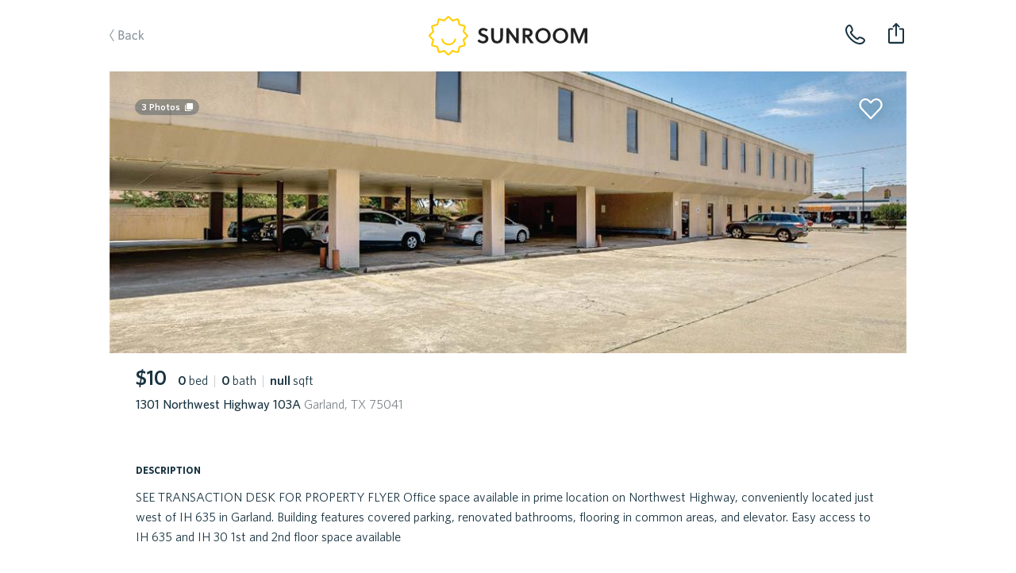

--- FILE ---
content_type: text/html; charset=utf-8
request_url: https://sunroomrentals.com/listing/491304/texas/garland/75041/northwest-1301
body_size: 44428
content:
<!doctype html>
<html>

  <head>
    <meta charset='utf8'/>
    <meta name="viewport" content="width=device-width, initial-scale=1.0, maximum-scale=1.0, user-scalable=0, height=device-height, viewport-fit=cover">
    <link rel='icon' href='/favicon.ico'/>
    <link rel="icon" type="image/png" sizes="32x32" href="/favicon-32x32.png">
    <link rel="icon" type="image/png" sizes="16x16" href="/favicon-16x16.png">

      <title>1301 Northwest Highway 103A, Garland, TX 75041 | Sunroom Rentals</title>

      <meta name="apple-mobile-web-app-capable" content="yes"/>
      <meta name="apple-mobile-web-app-status-bar-style" content="black"/>

      <meta property="og:image" content="https://s3.amazonaws.com/sr-listing-photos/production/listing-491304-2l5tjn.jpg" itemprop="image primaryImageOfPage"/>
      <meta property="og:type" content="website"/>
      <meta property="og:title" content="1301 Northwest Highway 103A, Garland, TX 75041 | Sunroom Rentals" name="title" itemprop="title name"/>

      <meta name="twitter:domain" content="sunroomrentals.com"/>
      <meta name="twitter:card" content="summary"/>

        <meta name='description' content='Sunroom has 3 photos of this $10 home with 0 beds 0 baths, null sqft at 1301 Northwest Highway 103A available for move in Invalid date'/>
        <meta property="og:description" content="Sunroom has 3 photos of this $10 home with 0 beds 0 baths, null sqft at 1301 Northwest Highway 103A available for move in Invalid date" name="description" itemprop="description"/>

        <meta name='keywords' content='rent, home, apartment, austin, texas, tour, 75041, garland, 1301 northwest highway 103a'/>

        <link rel='canonical' href='https://sunroomrentals.com/listing/491304/texas/garland/75041/northwest-1301'/>
        <meta property="og:url" content="https://sunroomrentals.com/listing/491304/texas/garland/75041/northwest-1301"/>



      <link rel='stylesheet' href='https://assets.sunroomrentals.com/css/style-1c6bc451a8dbfe39fce81517dc0fdee5e9e6f8c3.css'/>


      <script>!function(){var analytics=window.analytics=window.analytics||[];if(!analytics.initialize)if(analytics.invoked)window.console&&console.error&&console.error("Segment snippet included twice.");else{analytics.invoked=!0;analytics.methods=["trackSubmit","trackClick","trackLink","trackForm","pageview","identify","group","track","ready","alias","page","once","off","on"];analytics.factory=function(t){return function(){var e=Array.prototype.slice.call(arguments);e.unshift(t);analytics.push(e);return analytics}};for(var t=0;t<analytics.methods.length;t++){var e=analytics.methods[t];analytics[e]=analytics.factory(e)}analytics.load=function(t){var e=document.createElement("script");e.type="text/javascript";e.async=!0;e.src=("https:"===document.location.protocol?"https://":"http://")+document.location.host+"/sgmnt/"+t+"/sgmntlib.min.js";var n=document.getElementsByTagName("script")[0];n.parentNode.insertBefore(e,n)};analytics.SNIPPET_VERSION="3.0.1";analytics.load('3n703JLYkXV7SyUHuqEOo4OJL9tJLkVQ');}}();</script>


  </head>

  <body>

    <div id='react-container'><div class="app-container"><div><div class="page-listing"><div class="navbar-container"><div class="navbar small"><div class="navbarInner"><span class="link left"><a class="link back">Back</a></span><a class="SrLogo logo align-center theme-default SrLink--SrLink--1e9Mn" href="/feed"></a><span class="link secondaryRight"><span class="navbar-button"><img class="phone listing" alt="phone listing" src="/images/phone-icon.svg"/></span></span><span class="link right"><div class="navbar-toast-link"><span class="container"><img class="share listing" alt="share listing" src="/images/share-icon.svg"/></span></div></span></div></div></div><div class="sectionContainer"><div id="hero"><div class="swipeable-wrapper"><div class="listingBookmarkIcon"></div><span id="photoCount">3<!-- --> Photos</span><div class="listingTags"></div></div></div><div class="section mainInfo"><div class="SrBox"><div class="SrBox"><div class="SrBox display-inline-block" style="margin-right:14px"><span class="SrText font-2xl font-weight-bold">$10</span></div><span class="SrText"><span class="SrText"><span class="SrText font-weight-bold">0 </span><span class="SrText">bed</span></span><span class="SrText pipe"> | </span><span class="SrText"><span class="SrText font-weight-bold">0 </span><span class="SrText">bath</span></span><span class="SrText"><span class="SrText pipe"> | </span><span class="SrText"><span class="SrText font-weight-bold">null </span><span class="SrText">sqft</span></span></span></span></div><div class="SrBox" style="margin-top:5px"><span class="SrText font-weight-medium">1301 Northwest Highway 103A<span class="SrText color-grey"> Garland, TX 75041</span></span></div><span class="SrText" style="padding-top:12px"><span class="SrPropertyTypeLabel office isCircular">Office</span></span></div></div><div class="section titled oneColumn"><span class="title">description</span><div class="contentContainer"><span style="white-space:pre-line">SEE TRANSACTION DESK FOR PROPERTY FLYER Office space available in prime location on Northwest Highway, conveniently located just west of IH 635 in Garland. Building features covered parking, renovated bathrooms, flooring in common areas, and elevator. Easy access to IH 635 and IH 30 1st and 2nd floor space available<span class="SrText display-block" style="padding-top:25px">This property is managed by a trusted partner</span></span></div></div><div class="SrBox section titled twoColumns" style="margin-bottom:3px"><span class="title">general info</span><div class="SrBox SrFeatureCardList" style="margin-top:15px"><div class="SrCardOld SrFeatureCard type-row"><div class="SrBox SrFlex flex-col flex-between" style="height:100%"><span class="SrText font-2xl font-weight-bold">3 years</span><span class="SrText font-whitney-sc font-weight-medium color-grey" style="font-size:16px;letter-spacing:0.5px">time on sunroom</span></div><div class="SrBox" style="margin-top:1px"><span role="img" class="SrEmoji emoji">🕒</span></div></div><div class="SrCardOld SrFeatureCard type-row"><div class="SrBox SrFlex flex-col flex-between" style="height:100%"><span class="SrText font-2xl font-weight-bold">1982</span><span class="SrText font-whitney-sc font-weight-medium color-grey" style="font-size:16px;letter-spacing:0.5px">year built</span></div><div class="SrBox" style="margin-top:1px"><span role="img" class="SrEmoji emoji">🛠</span></div></div></div></div><div class="section titled twoColumns"><span class="title">amenities</span><div class="SrBox SrFeatureCardGrid" style="margin-top:17px"><div class="SrCardOld SrFeatureCard type-box isAmenity"><div class="SrBox SrFlex flex-col flex-between flex-align-center" style="height:100%"><div class="SrBox SrFlex flex-row icon"><div class="SrBox flooringTile"></div></div><span class="SrText font-whitney-sc font-weight-medium color-grey SrFeatureCardSubTitle" style="font-size:21px;letter-spacing:0.35px">tile floors</span></div></div><div class="SrCardOld SrFeatureCard type-box isAmenity"><div class="SrBox SrFlex flex-col flex-between flex-align-center" style="height:100%"><div class="SrBox SrFlex flex-row icon"><div class="SrBox flooringCarpet"></div></div><span class="SrText font-whitney-sc font-weight-medium color-grey SrFeatureCardSubTitle" style="font-size:21px;letter-spacing:0.35px">carpet floors</span></div></div><div class="SrCardOld SrFeatureCard type-box isAmenity"><div class="SrBox SrFlex flex-col flex-between flex-align-center" style="height:100%"><div class="SrBox SrFlex flex-row icon"><div class="SrBox flooringVinyl"></div></div><span class="SrText font-whitney-sc font-weight-medium color-grey SrFeatureCardSubTitle" style="font-size:21px;letter-spacing:0.35px">vinyl floors</span></div></div></div></div><div class="aichatbot hidden"><div><div>Statuses.</div><div>Tour Status: <!-- -->Home is not open for tours. This property is not currently available for leasing.</div><div>Application Status: <!-- -->Home is not accepting applications. This property is not currently available for leasing.</div></div><div><div>Utility information.</div><div>Utilities the renter is responsible to pay for in addition to rent:<!-- --> </div><div>Utilities are not included in the rent price.</div></div></div><div class="section oneColumn titled scheduleTour" id="scrollHereForScheduleTour"><div class="sectionInnerContainer"></div></div><div class="section recommendedHomes"></div><div class="footer"><span class="broker">Property listed by M&amp;D Real Estate</span></div></div></div></div></div></div>

    <div id='scripts'>

        <script id='serialized-state'>window.__INITIAL_STATE__ = '{&quot;currentUser&quot;:{&quot;roles&quot;:[&quot;anonymous&quot;],&quot;settings&quot;:{},&quot;searchFilters&quot;:{&quot;marketId&quot;:1,&quot;area&quot;:[[-98.0099140659006,30.103350447665438],[-97.60479321629123,30.03322980117988],[-97.44137158543185,30.634755801217477],[-97.88769116550998,30.698542502401953]],&quot;pets&quot;:[],&quot;bedrooms&quot;:[0,1,2,3,4],&quot;moveInDate&quot;:null,&quot;propertyTypes&quot;:[&quot;Homes&quot;,&quot;Townhomes/Duplexes&quot;,&quot;Apartments&quot;],&quot;minRentPrice&quot;:850,&quot;maxRentPrice&quot;:20000,&quot;availableHomesNearMoveInDate&quot;:false,&quot;section8&quot;:false},&quot;sessionCount&quot;:1,&quot;customerSupportPhone&quot;:&quot;5127143550&quot;},&quot;isTransitioning&quot;:false,&quot;pendingCommit&quot;:false,&quot;apiState&quot;:{&quot;SR_API_ACTION_GET_LISTING_BY_ID&quot;:{&quot;default&quot;:{&quot;inProgress&quot;:false,&quot;error&quot;:null,&quot;progressPercent&quot;:100}},&quot;SR_API_ACTION_GET_USER_ASSIGNED_CUSTOMER_SUPPORT_PHONE_NUMBER&quot;:{&quot;default&quot;:{&quot;inProgress&quot;:false,&quot;error&quot;:null,&quot;progressPercent&quot;:100}},&quot;SR_API_ACTION_CONCESSIONS_GET_BY_LISTING_ID&quot;:{&quot;491304&quot;:{&quot;inProgress&quot;:false,&quot;error&quot;:null,&quot;progressPercent&quot;:100}},&quot;SR_API_ACTION_GET_HIERARCHICAL_MEDIA&quot;:{&quot;default&quot;:{&quot;inProgress&quot;:false,&quot;error&quot;:null,&quot;progressPercent&quot;:100}},&quot;SR_API_ACTION_PRE_LEASE_GET_BY_LISTING_ID&quot;:{&quot;default&quot;:{&quot;inProgress&quot;:false,&quot;error&quot;:null,&quot;progressPercent&quot;:100}},&quot;SR_API_ACTION_GET_MARKET_BY_ID&quot;:{&quot;default&quot;:{&quot;inProgress&quot;:false,&quot;error&quot;:null,&quot;progressPercent&quot;:100}},&quot;SR_API_ACTION_GET_LISTING_UNITS&quot;:{&quot;LISTINGS_DATA_MANAGER_VIEW_ID_UNITS:Northwest:1301:75041&quot;:{&quot;inProgress&quot;:false,&quot;error&quot;:null,&quot;progressPercent&quot;:100}}},&quot;dataTables&quot;:{},&quot;pageMetadata&quot;:{&quot;pageTitle&quot;:&quot;1301 Northwest Highway 103A, Garland, TX 75041 | Sunroom Rentals&quot;,&quot;section&quot;:&quot;Listing&quot;,&quot;canonical&quot;:&quot;https://sunroomrentals.com/listing/491304/texas/garland/75041/northwest-1301&quot;,&quot;keywords&quot;:&quot;rent, home, apartment, austin, texas, tour, 75041, garland, 1301 northwest highway 103a&quot;,&quot;description&quot;:&quot;Sunroom has 3 photos of this $10 home with 0 beds 0 baths, null sqft at 1301 Northwest Highway 103A available for move in Invalid date&quot;,&quot;image&quot;:&quot;https://s3.amazonaws.com/sr-listing-photos/production/listing-491304-2l5tjn.jpg&quot;},&quot;scrollPositions&quot;:{&quot;shouldRestoreScrollPosition&quot;:false},&quot;cardState&quot;:{},&quot;onboarding&quot;:{&quot;currentStepNumber&quot;:1,&quot;formData&quot;:{}},&quot;resetPasswordForm&quot;:{&quot;phone&quot;:&quot;&quot;},&quot;updateMoveInDate&quot;:{&quot;modalOpen&quot;:false,&quot;forceMoveInDateUpdate&quot;:false},&quot;assignedApartmentLocator&quot;:null,&quot;roommateApplication&quot;:{&quot;count&quot;:null,&quot;roommates&quot;:[]},&quot;users&quot;:{&quot;byId&quot;:{}},&quot;household&quot;:{&quot;renterProfilesByUserId&quot;:{},&quot;rentersByUserId&quot;:{},&quot;applicationsById&quot;:{},&quot;applicationsByUserId&quot;:{},&quot;byId&quot;:{},&quot;byUserId&quot;:{},&quot;tenantAlertReportByUserId&quot;:{},&quot;tenantAlertApplicationById&quot;:{},&quot;depositFeesByListingId&quot;:{},&quot;buyersAgentResultsByListingId&quot;:{},&quot;householdListingsBy&quot;:{},&quot;renterQualificationsByListingId&quot;:{},&quot;listingsApplyingFor&quot;:{&quot;byHouseholdId&quot;:{},&quot;byHouseholdListingId&quot;:{}}},&quot;householdApplications&quot;:null,&quot;householdApplicationSubmissions&quot;:null,&quot;search&quot;:{&quot;filters&quot;:{&quot;marketId&quot;:1,&quot;area&quot;:[[-98.0099140659006,30.103350447665438],[-97.60479321629123,30.03322980117988],[-97.44137158543185,30.634755801217477],[-97.88769116550998,30.698542502401953]],&quot;pets&quot;:[],&quot;bedrooms&quot;:[0,1,2,3,4],&quot;moveInDate&quot;:null,&quot;propertyTypes&quot;:[&quot;Homes&quot;,&quot;Townhomes/Duplexes&quot;,&quot;Apartments&quot;],&quot;minRentPrice&quot;:850,&quot;maxRentPrice&quot;:20000,&quot;availableHomesNearMoveInDate&quot;:false,&quot;section8&quot;:false},&quot;resultsCount&quot;:null,&quot;resultsCountTimestamp&quot;:null,&quot;suggestedSearchFilters&quot;:null,&quot;selectedSuggestedSearchFilter&quot;:null},&quot;recentSearchQueries&quot;:null,&quot;fuzzySearchListings&quot;:{&quot;searchTerm&quot;:null,&quot;latestSearchTermRetrieved&quot;:null,&quot;results&quot;:{&quot;listings&quot;:[],&quot;partners&quot;:[]}},&quot;preLeases&quot;:{&quot;byListingId&quot;:{}},&quot;listings&quot;:{&quot;count&quot;:12,&quot;page&quot;:0,&quot;total&quot;:0,&quot;isFullyLoaded&quot;:false,&quot;viewMoreCount&quot;:null,&quot;viewMoreIndex&quot;:null,&quot;totalListingsCount&quot;:0,&quot;records&quot;:[],&quot;source&quot;:&quot;list&quot;,&quot;enableAllListings&quot;:false,&quot;adminInfoById&quot;:{},&quot;redirectionById&quot;:{},&quot;propertyFeaturesById&quot;:{},&quot;shouldChargeWithdrawFee&quot;:{},&quot;weeklyLeads&quot;:{},&quot;dailyPastSevenDaysLeads&quot;:{},&quot;priceChanges&quot;:{}},&quot;listingsDataManager&quot;:{&quot;views&quot;:{&quot;LISTINGS_DATA_MANAGER_VIEW_ID_UNITS:Northwest:1301:75041&quot;:{&quot;filters&quot;:{&quot;addressStreetName&quot;:&quot;Northwest&quot;,&quot;addressStreetNumber&quot;:&quot;1301&quot;,&quot;addressZip&quot;:&quot;75041&quot;,&quot;viewingUnitListingId&quot;:491304},&quot;count&quot;:4,&quot;action&quot;:&quot;SR_API_ACTION_GET_LISTING_UNITS&quot;,&quot;page&quot;:1,&quot;total&quot;:0,&quot;listingIds&quot;:[],&quot;isFullyLoaded&quot;:true}},&quot;listings&quot;:[{&quot;id&quot;:491304,&quot;listedDate&quot;:&quot;2022-11-02T05:00:00.000Z&quot;,&quot;createdDate&quot;:&quot;2022-11-03T08:05:48.120Z&quot;,&quot;lastActiveDate&quot;:&quot;2022-11-05T08:05:24.056Z&quot;,&quot;sunroomPhotoUrls&quot;:[&quot;https://s3.amazonaws.com/sr-listing-photos/production/listing-491304-2l5tjn.jpg&quot;,&quot;https://s3.amazonaws.com/sr-listing-photos/production/listing-491304-Z1q1B0d.jpg&quot;,&quot;https://s3.amazonaws.com/sr-listing-photos/production/listing-491304-Z6VxuR.jpg&quot;],&quot;watermarkedPhotoUrls&quot;:null,&quot;concessionPhotoUrls&quot;:null,&quot;useWatermarks&quot;:false,&quot;hiddenPhotoUrls&quot;:[],&quot;comboPhotoUrls&quot;:null,&quot;price&quot;:10,&quot;maxUnitPrice&quot;:null,&quot;minUnitPrice&quot;:null,&quot;dataSource&quot;:&quot;RealSavvy&quot;,&quot;apartmentName&quot;:null,&quot;apartmentEmail&quot;:null,&quot;apartmentPhone&quot;:null,&quot;managementCompanyPhone&quot;:null,&quot;bedrooms&quot;:0,&quot;bathrooms&quot;:0,&quot;squareFeet&quot;:null,&quot;availableDate&quot;:null,&quot;updatedDate&quot;:&quot;2023-05-17T05:36:37.579Z&quot;,&quot;yearBuilt&quot;:1982,&quot;yearRenovated&quot;:null,&quot;listingBroker&quot;:&quot;M&amp;D Real Estate&quot;,&quot;mlsNumber&quot;:&quot;20199263&quot;,&quot;status&quot;:&quot;N/A&quot;,&quot;mlsStatus&quot;:&quot;Active&quot;,&quot;policySpecials&quot;:[],&quot;occupantType&quot;:null,&quot;propertyType&quot;:&quot;Office&quot;,&quot;pinned&quot;:false,&quot;lockboxType&quot;:null,&quot;apartmentOfficeHours&quot;:{},&quot;section8&quot;:false,&quot;smartApartmentId&quot;:null,&quot;numberOfUnits&quot;:null,&quot;coSigners&quot;:null,&quot;policyElectricPaid&quot;:null,&quot;policyGasPaid&quot;:null,&quot;policyTrashPaid&quot;:null,&quot;policyWaterPaid&quot;:null,&quot;policyPestControlpaid&quot;:null,&quot;policyGardeningPaid&quot;:null,&quot;sunlockId&quot;:null,&quot;marketId&quot;:2,&quot;schoolDistrict&quot;:null,&quot;schoolElementary&quot;:null,&quot;schoolMiddle&quot;:null,&quot;schoolSeniorHigh&quot;:null,&quot;displayType&quot;:&quot;singleUnit&quot;,&quot;apartmentUnit&quot;:null,&quot;listingManagementCompany&quot;:null,&quot;partnerId&quot;:null,&quot;cantTourFlag&quot;:false,&quot;hasOnlineApp&quot;:false,&quot;mlsDaysOnMarket&quot;:null,&quot;apartmentBuildingId&quot;:null,&quot;floorPlanId&quot;:null,&quot;igloohomeLockId&quot;:null,&quot;codeboxLockId&quot;:null,&quot;codeboxLocationPhotos&quot;:[],&quot;codeboxInstructions&quot;:null,&quot;electronicLockCode&quot;:null,&quot;electronicLockInstructions&quot;:null,&quot;externalApplicationLink&quot;:null,&quot;walkToUnitInstructions&quot;:null,&quot;walkToUnitPhotoUrls&quot;:[],&quot;landlordNotificationAlert&quot;:null,&quot;landlordPropertyAccessNotificationAlert&quot;:null,&quot;minLeaseMonths&quot;:null,&quot;maxLeaseMonths&quot;:null,&quot;vacantDate&quot;:null,&quot;services&quot;:[&quot;FullService&quot;],&quot;hasAlarmCode&quot;:null,&quot;apartmentUnits&quot;:null,&quot;administrationFee&quot;:null,&quot;applicationFee&quot;:null,&quot;bikeRackFee&quot;:null,&quot;cableAndInternetCombinedFee&quot;:null,&quot;cableFee&quot;:null,&quot;carportFee&quot;:null,&quot;collectLastMonthRent&quot;:false,&quot;coveredParkingFee&quot;:null,&quot;electricFee&quot;:null,&quot;garageAttachedParkingSpotFee&quot;:null,&quot;garageDetachedParkingSpotFee&quot;:null,&quot;internetFee&quot;:null,&quot;monthlyCommunityFee&quot;:null,&quot;monthlyPetRent&quot;:null,&quot;packageLockerSystemFee&quot;:null,&quot;pestControlFee&quot;:null,&quot;petDeposit&quot;:null,&quot;petDepositMax&quot;:null,&quot;petFee&quot;:null,&quot;petFeeMax&quot;:null,&quot;reservedParkingSpotFee&quot;:null,&quot;residentBenefitsPackageFee&quot;:null,&quot;securityDeposit&quot;:null,&quot;storageFee&quot;:null,&quot;surfaceParkingFee&quot;:null,&quot;valetTrashFee&quot;:null,&quot;wasteWaterFee&quot;:null,&quot;waterAndSewerFee&quot;:null,&quot;hasPool&quot;:null,&quot;hasGarage&quot;:false,&quot;hasMasterOnMain&quot;:false,&quot;parkingSpaces&quot;:null,&quot;petsAllowed&quot;:null,&quot;petsNegotiable&quot;:null,&quot;dogsAllowed&quot;:null,&quot;catsAllowed&quot;:null,&quot;maximumPetsAllowed&quot;:null,&quot;petWeight&quot;:null,&quot;petBreedRestriction&quot;:null,&quot;hasTileFlooring&quot;:true,&quot;hasWoodFlooring&quot;:false,&quot;hasCarpetFlooring&quot;:true,&quot;hasConcreteFlooring&quot;:false,&quot;hasVinylFlooring&quot;:true,&quot;hasStainlessSteelAppliances&quot;:false,&quot;hasGasStove&quot;:false,&quot;hasElectricStove&quot;:false,&quot;hasFence&quot;:false,&quot;hasYard&quot;:false,&quot;hasWasher&quot;:null,&quot;hasDryer&quot;:null,&quot;hasWasherDryer&quot;:null,&quot;hasWasherDryerConnections&quot;:false,&quot;hasCommunalWasherDryer&quot;:null,&quot;hasStackedWasherDryer&quot;:null,&quot;hasFencedYards&quot;:null,&quot;hasDogWalkPark&quot;:null,&quot;hasAccessGates&quot;:null,&quot;hasFitnessCenter&quot;:null,&quot;isHandicapFriendly&quot;:null,&quot;hasHotTubSpaJacuzzi&quot;:null,&quot;hasJoggingTrail&quot;:null,&quot;hasRefrigerator&quot;:null,&quot;hasMicrowave&quot;:null,&quot;hasDishWasher&quot;:null,&quot;garageSpaces&quot;:null,&quot;hasWaterSoftener&quot;:null,&quot;hasCentralHeating&quot;:null,&quot;hasWheelchairAccessible&quot;:null,&quot;hasBalcony&quot;:null,&quot;hasOven&quot;:null,&quot;hasDeck&quot;:null,&quot;hasPatio&quot;:null,&quot;hasShowerTub&quot;:null,&quot;hasAirConditioning&quot;:null,&quot;hasWalkInClosets&quot;:null,&quot;hasExtraStorage&quot;:null,&quot;addressStreetName&quot;:&quot;Northwest&quot;,&quot;addressStreetNumber&quot;:&quot;1301&quot;,&quot;addressStreetSuffix&quot;:null,&quot;addressStreetDisplay&quot;:&quot;1301 Northwest Highway 103A&quot;,&quot;addressZip&quot;:&quot;75041&quot;,&quot;addressCity&quot;:&quot;Garland&quot;,&quot;addressCountryCode&quot;:&quot;US&quot;,&quot;addressStateCode&quot;:&quot;TX&quot;,&quot;locationLongitude&quot;:-96.64638,&quot;locationLatitude&quot;:32.864548,&quot;locationPoint&quot;:&quot;0101000020E6100000BEF8A23D5E2958C03EE94482A96E4040&quot;,&quot;description&quot;:&quot;SEE TRANSACTION DESK FOR PROPERTY FLYER Office space available in prime location on Northwest Highway, conveniently located just west of IH 635 in Garland. Building features covered parking, renovated bathrooms, flooring in common areas, and elevator. Easy access to IH 635 and IH 30 1st and 2nd floor space available&quot;,&quot;laundryDescription&quot;:null,&quot;petDescription&quot;:null,&quot;applicationDescription&quot;:null,&quot;heatingDescription&quot;:null,&quot;acDescription&quot;:null,&quot;waterDescription&quot;:null,&quot;sewerDescription&quot;:null,&quot;utilitiesDescription&quot;:&quot;City Sewer,City Water&quot;,&quot;ownerPays&quot;:null,&quot;tenantPays&quot;:null,&quot;listingAgent&quot;:&quot;Danny Perez&quot;,&quot;listingAgentCellPhone&quot;:&quot;9727726025&quot;,&quot;listingAgentDirectWorkPhone&quot;:null,&quot;listingAgentEmail&quot;:&quot;danny@mdregroup.com&quot;,&quot;compensationPackage&quot;:[{&quot;commissionAmount&quot;:0,&quot;commissionFlatRate&quot;:null,&quot;commissionPercentage&quot;:null}]}]},&quot;recommendedListings&quot;:{&quot;count&quot;:3,&quot;page&quot;:0,&quot;isFullyLoaded&quot;:false,&quot;records&quot;:[]},&quot;noResultsPinnedListings&quot;:null,&quot;listingsViewMode&quot;:&quot;list&quot;,&quot;listingPhotoResolution&quot;:2,&quot;listingsMapView&quot;:{&quot;viewedListings&quot;:[],&quot;viewingListingId&quot;:null,&quot;showRedoSearch&quot;:false,&quot;showResultsMatched&quot;:false,&quot;mapChanged&quot;:false,&quot;mapZoomLevel&quot;:null,&quot;mapCenter&quot;:null,&quot;mapArea&quot;:null},&quot;feedCategory&quot;:{&quot;byId&quot;:{}},&quot;listing&quot;:{&quot;id&quot;:491304,&quot;listedDate&quot;:&quot;2022-11-02T05:00:00.000Z&quot;,&quot;createdDate&quot;:&quot;2022-11-03T08:05:48.120Z&quot;,&quot;lastActiveDate&quot;:&quot;2022-11-05T08:05:24.056Z&quot;,&quot;sunroomPhotoUrls&quot;:[&quot;https://s3.amazonaws.com/sr-listing-photos/production/listing-491304-2l5tjn.jpg&quot;,&quot;https://s3.amazonaws.com/sr-listing-photos/production/listing-491304-Z1q1B0d.jpg&quot;,&quot;https://s3.amazonaws.com/sr-listing-photos/production/listing-491304-Z6VxuR.jpg&quot;],&quot;watermarkedPhotoUrls&quot;:null,&quot;concessionPhotoUrls&quot;:null,&quot;useWatermarks&quot;:false,&quot;hiddenPhotoUrls&quot;:[],&quot;comboPhotoUrls&quot;:null,&quot;price&quot;:10,&quot;maxUnitPrice&quot;:null,&quot;minUnitPrice&quot;:null,&quot;dataSource&quot;:&quot;RealSavvy&quot;,&quot;apartmentName&quot;:null,&quot;apartmentEmail&quot;:null,&quot;apartmentPhone&quot;:null,&quot;managementCompanyPhone&quot;:null,&quot;bedrooms&quot;:0,&quot;bathrooms&quot;:0,&quot;squareFeet&quot;:null,&quot;availableDate&quot;:null,&quot;updatedDate&quot;:&quot;2023-05-17T05:36:37.579Z&quot;,&quot;yearBuilt&quot;:1982,&quot;yearRenovated&quot;:null,&quot;listingBroker&quot;:&quot;M&amp;D Real Estate&quot;,&quot;mlsNumber&quot;:&quot;20199263&quot;,&quot;status&quot;:&quot;N/A&quot;,&quot;mlsStatus&quot;:&quot;Active&quot;,&quot;policySpecials&quot;:[],&quot;occupantType&quot;:null,&quot;propertyType&quot;:&quot;Office&quot;,&quot;pinned&quot;:false,&quot;lockboxType&quot;:null,&quot;apartmentOfficeHours&quot;:{},&quot;section8&quot;:false,&quot;smartApartmentId&quot;:null,&quot;numberOfUnits&quot;:null,&quot;coSigners&quot;:null,&quot;policyElectricPaid&quot;:null,&quot;policyGasPaid&quot;:null,&quot;policyTrashPaid&quot;:null,&quot;policyWaterPaid&quot;:null,&quot;policyPestControlpaid&quot;:null,&quot;policyGardeningPaid&quot;:null,&quot;sunlockId&quot;:null,&quot;marketId&quot;:2,&quot;schoolDistrict&quot;:null,&quot;schoolElementary&quot;:null,&quot;schoolMiddle&quot;:null,&quot;schoolSeniorHigh&quot;:null,&quot;displayType&quot;:&quot;singleUnit&quot;,&quot;apartmentUnit&quot;:null,&quot;listingManagementCompany&quot;:null,&quot;partnerId&quot;:null,&quot;cantTourFlag&quot;:false,&quot;hasOnlineApp&quot;:false,&quot;mlsDaysOnMarket&quot;:null,&quot;apartmentBuildingId&quot;:null,&quot;floorPlanId&quot;:null,&quot;igloohomeLockId&quot;:null,&quot;codeboxLockId&quot;:null,&quot;codeboxLocationPhotos&quot;:[],&quot;codeboxInstructions&quot;:null,&quot;electronicLockCode&quot;:null,&quot;electronicLockInstructions&quot;:null,&quot;externalApplicationLink&quot;:null,&quot;walkToUnitInstructions&quot;:null,&quot;walkToUnitPhotoUrls&quot;:[],&quot;landlordNotificationAlert&quot;:null,&quot;landlordPropertyAccessNotificationAlert&quot;:null,&quot;minLeaseMonths&quot;:null,&quot;maxLeaseMonths&quot;:null,&quot;vacantDate&quot;:null,&quot;services&quot;:[&quot;FullService&quot;],&quot;hasAlarmCode&quot;:null,&quot;apartmentUnits&quot;:null,&quot;administrationFee&quot;:null,&quot;applicationFee&quot;:null,&quot;bikeRackFee&quot;:null,&quot;cableAndInternetCombinedFee&quot;:null,&quot;cableFee&quot;:null,&quot;carportFee&quot;:null,&quot;collectLastMonthRent&quot;:false,&quot;coveredParkingFee&quot;:null,&quot;electricFee&quot;:null,&quot;garageAttachedParkingSpotFee&quot;:null,&quot;garageDetachedParkingSpotFee&quot;:null,&quot;internetFee&quot;:null,&quot;monthlyCommunityFee&quot;:null,&quot;monthlyPetRent&quot;:null,&quot;packageLockerSystemFee&quot;:null,&quot;pestControlFee&quot;:null,&quot;petDeposit&quot;:null,&quot;petDepositMax&quot;:null,&quot;petFee&quot;:null,&quot;petFeeMax&quot;:null,&quot;reservedParkingSpotFee&quot;:null,&quot;residentBenefitsPackageFee&quot;:null,&quot;securityDeposit&quot;:null,&quot;storageFee&quot;:null,&quot;surfaceParkingFee&quot;:null,&quot;valetTrashFee&quot;:null,&quot;wasteWaterFee&quot;:null,&quot;waterAndSewerFee&quot;:null,&quot;hasPool&quot;:null,&quot;hasGarage&quot;:false,&quot;hasMasterOnMain&quot;:false,&quot;parkingSpaces&quot;:null,&quot;petsAllowed&quot;:null,&quot;petsNegotiable&quot;:null,&quot;dogsAllowed&quot;:null,&quot;catsAllowed&quot;:null,&quot;maximumPetsAllowed&quot;:null,&quot;petWeight&quot;:null,&quot;petBreedRestriction&quot;:null,&quot;hasTileFlooring&quot;:true,&quot;hasWoodFlooring&quot;:false,&quot;hasCarpetFlooring&quot;:true,&quot;hasConcreteFlooring&quot;:false,&quot;hasVinylFlooring&quot;:true,&quot;hasStainlessSteelAppliances&quot;:false,&quot;hasGasStove&quot;:false,&quot;hasElectricStove&quot;:false,&quot;hasFence&quot;:false,&quot;hasYard&quot;:false,&quot;hasWasher&quot;:null,&quot;hasDryer&quot;:null,&quot;hasWasherDryer&quot;:null,&quot;hasWasherDryerConnections&quot;:false,&quot;hasCommunalWasherDryer&quot;:null,&quot;hasStackedWasherDryer&quot;:null,&quot;hasFencedYards&quot;:null,&quot;hasDogWalkPark&quot;:null,&quot;hasAccessGates&quot;:null,&quot;hasFitnessCenter&quot;:null,&quot;isHandicapFriendly&quot;:null,&quot;hasHotTubSpaJacuzzi&quot;:null,&quot;hasJoggingTrail&quot;:null,&quot;hasRefrigerator&quot;:null,&quot;hasMicrowave&quot;:null,&quot;hasDishWasher&quot;:null,&quot;garageSpaces&quot;:null,&quot;hasWaterSoftener&quot;:null,&quot;hasCentralHeating&quot;:null,&quot;hasWheelchairAccessible&quot;:null,&quot;hasBalcony&quot;:null,&quot;hasOven&quot;:null,&quot;hasDeck&quot;:null,&quot;hasPatio&quot;:null,&quot;hasShowerTub&quot;:null,&quot;hasAirConditioning&quot;:null,&quot;hasWalkInClosets&quot;:null,&quot;hasExtraStorage&quot;:null,&quot;addressStreetName&quot;:&quot;Northwest&quot;,&quot;addressStreetNumber&quot;:&quot;1301&quot;,&quot;addressStreetSuffix&quot;:null,&quot;addressStreetDisplay&quot;:&quot;1301 Northwest Highway 103A&quot;,&quot;addressZip&quot;:&quot;75041&quot;,&quot;addressCity&quot;:&quot;Garland&quot;,&quot;addressCountryCode&quot;:&quot;US&quot;,&quot;addressStateCode&quot;:&quot;TX&quot;,&quot;locationLongitude&quot;:-96.64638,&quot;locationLatitude&quot;:32.864548,&quot;locationPoint&quot;:&quot;0101000020E6100000BEF8A23D5E2958C03EE94482A96E4040&quot;,&quot;description&quot;:&quot;SEE TRANSACTION DESK FOR PROPERTY FLYER Office space available in prime location on Northwest Highway, conveniently located just west of IH 635 in Garland. Building features covered parking, renovated bathrooms, flooring in common areas, and elevator. Easy access to IH 635 and IH 30 1st and 2nd floor space available&quot;,&quot;laundryDescription&quot;:null,&quot;petDescription&quot;:null,&quot;applicationDescription&quot;:null,&quot;heatingDescription&quot;:null,&quot;acDescription&quot;:null,&quot;waterDescription&quot;:null,&quot;sewerDescription&quot;:null,&quot;utilitiesDescription&quot;:&quot;City Sewer,City Water&quot;,&quot;ownerPays&quot;:null,&quot;tenantPays&quot;:null,&quot;listingAgent&quot;:&quot;Danny Perez&quot;,&quot;listingAgentCellPhone&quot;:&quot;9727726025&quot;,&quot;listingAgentDirectWorkPhone&quot;:null,&quot;listingAgentEmail&quot;:&quot;danny@mdregroup.com&quot;,&quot;compensationPackage&quot;:[{&quot;commissionAmount&quot;:0,&quot;commissionFlatRate&quot;:null,&quot;commissionPercentage&quot;:null}]},&quot;listingTourHealth&quot;:{},&quot;listingTourHealthList&quot;:{&quot;items&quot;:[],&quot;dataTableIsFullyLoaded&quot;:false},&quot;listingLeadHealth&quot;:{},&quot;listingsEligibleForDiscounts&quot;:{&quot;byPartnerSlug&quot;:{}},&quot;listingLinksByListingId&quot;:{},&quot;listingStripeAccountsByListingId&quot;:{},&quot;partnerStripeAccountsBySlug&quot;:{},&quot;apartmentLinksByApartmentId&quot;:{},&quot;tourDatesUnavailable&quot;:{},&quot;availableTourDates&quot;:null,&quot;unavailableTourDates&quot;:[],&quot;requestShowingStateByListingId&quot;:{},&quot;tenantScreeningCriteria&quot;:{&quot;byPartnerManagementCompany&quot;:{},&quot;byListingId&quot;:{}},&quot;householdsApplyingToListingByListingId&quot;:{},&quot;tours&quot;:null,&quot;addToTourListing&quot;:null,&quot;tourAgents&quot;:null,&quot;householdAdminsList&quot;:null,&quot;apartmentLocators&quot;:null,&quot;homebaseEmployees&quot;:null,&quot;bookmarksByListingId&quot;:null,&quot;checkAvailabilityByListingId&quot;:null,&quot;newBookmarksCount&quot;:0,&quot;showTourAddedToCartTooltip&quot;:false,&quot;shouldRequestRenterTourFeedback&quot;:true,&quot;askWantsToApplyToListing&quot;:null,&quot;selfScheduling&quot;:{&quot;selectedDay&quot;:null,&quot;selectedTimes&quot;:[]},&quot;agent&quot;:{&quot;tours&quot;:null,&quot;agentUserId&quot;:null,&quot;tourGuideReportsByTourId&quot;:null,&quot;listingShowingInfo&quot;:null},&quot;drivers&quot;:{&quot;current&quot;:null,&quot;byMarketId&quot;:{}},&quot;jobOrders&quot;:{&quot;byId&quot;:{}},&quot;mapViewById&quot;:{},&quot;scheduledLeadToursCountByListingId&quot;:{},&quot;agentMapView&quot;:{&quot;listings&quot;:[],&quot;viewingListing&quot;:null,&quot;viewedListingIds&quot;:[],&quot;viewingTour&quot;:null,&quot;viewingRenter&quot;:null,&quot;viewingRenterSearchFilters&quot;:null,&quot;mapChanged&quot;:false,&quot;mapZoomLevel&quot;:11,&quot;mapCenter&quot;:{&quot;lat&quot;:30.170061,&quot;lng&quot;:-97.749222},&quot;mapArea&quot;:null,&quot;availableHomesToTourNow&quot;:true},&quot;apartmentLocator&quot;:{&quot;leaderboard&quot;:[],&quot;maxLeadsStatus&quot;:null,&quot;unseenFeedActivityCount&quot;:null,&quot;apartmentsList&quot;:null,&quot;lead&quot;:{&quot;user&quot;:null,&quot;status&quot;:null,&quot;activity&quot;:null},&quot;apartmentLeasesByUserId&quot;:{},&quot;leadsUpdated&quot;:{},&quot;leadsByStatus&quot;:{&quot;assigned&quot;:{&quot;shouldLoadMorePastMonths&quot;:true,&quot;userMoveInDatePastMonthsRange&quot;:[]},&quot;client&quot;:{&quot;shouldLoadMorePastMonths&quot;:true,&quot;userMoveInDatePastMonthsRange&quot;:[]},&quot;toured&quot;:{&quot;shouldLoadMorePastMonths&quot;:true,&quot;userMoveInDatePastMonthsRange&quot;:[]},&quot;applied&quot;:{&quot;shouldLoadMorePastMonths&quot;:true,&quot;userMoveInDatePastMonthsRange&quot;:[]},&quot;leaseSigned&quot;:{&quot;shouldLoadMorePastMonths&quot;:true,&quot;userMoveInDatePastMonthsRange&quot;:[]},&quot;archived&quot;:{&quot;shouldLoadMorePastMonths&quot;:true,&quot;userMoveInDatePastMonthsRange&quot;:[]}},&quot;monthToDateStats&quot;:null,&quot;phoneDevice&quot;:{&quot;isReady&quot;:false,&quot;isConnected&quot;:false,&quot;errorMessage&quot;:null,&quot;number&quot;:null,&quot;startedClockTimestamp&quot;:null,&quot;clockTimestamp&quot;:null}},&quot;locatorTours&quot;:{&quot;guestCardFloorPlanIds&quot;:[]},&quot;sunlocks&quot;:{&quot;list&quot;:null,&quot;byId&quot;:{}},&quot;codebox&quot;:{&quot;list&quot;:null},&quot;admin&quot;:{&quot;user&quot;:null},&quot;leases&quot;:{&quot;byListingId&quot;:{},&quot;draftInfo&quot;:{},&quot;configurationsByPartnerId&quot;:{},&quot;configurationsList&quot;:null,&quot;documentsByHouseholdListingId&quot;:{}},&quot;idVerifications&quot;:{&quot;byUserId&quot;:{}},&quot;concessions&quot;:{&quot;byListingId&quot;:{&quot;491304&quot;:[]}},&quot;incomeVerifications&quot;:{&quot;byApplicationId&quot;:{}},&quot;markets&quot;:{&quot;byId&quot;:{&quot;1&quot;:{&quot;id&quot;:1,&quot;createdDate&quot;:&quot;2020-01-13T17:15:03.361Z&quot;,&quot;stateCode&quot;:&quot;TX&quot;,&quot;serviceZone&quot;:{&quot;type&quot;:&quot;Polygon&quot;,&quot;coordinates&quot;:[[-98.27335,31.192162],[-98.274302,29.669603],[-96.714618,29.460454],[-96.720111,31.198049],[-98.27335,31.192162]]},&quot;settings&quot;:{&quot;map&quot;:{&quot;area&quot;:[[-98.27335,31.192162],[-98.274302,29.669603],[-96.714618,29.460454],[-96.720111,31.198049]],&quot;center&quot;:[-97.749222,30.170061],&quot;zoomLevel&quot;:9}},&quot;displayName&quot;:&quot;Austin&quot;,&quot;displayNameFull&quot;:&quot;Austin/Round-Rock, TX&quot;,&quot;limitedToursPercentage&quot;:1,&quot;prequalRemovesLimitedToursRole&quot;:false,&quot;limitedToursEnabled&quot;:true,&quot;buyersAgentCommission&quot;:0.3,&quot;virtual3dTourOptInEnabled&quot;:false,&quot;leaseTemplateGroupId&quot;:1,&quot;webmergeTemplateGroupId&quot;:1,&quot;assignJobOrdersToSunroom&quot;:true,&quot;securityDepositLabel&quot;:&quot;security deposit&quot;,&quot;timezone&quot;:&quot;US/Central&quot;,&quot;toursHighSecurityEnabled&quot;:true},&quot;2&quot;:{&quot;id&quot;:2,&quot;createdDate&quot;:&quot;2020-01-13T17:15:03.361Z&quot;,&quot;stateCode&quot;:&quot;TX&quot;,&quot;serviceZone&quot;:{&quot;type&quot;:&quot;Polygon&quot;,&quot;coordinates&quot;:[[-99.034394,34.076527],[-95.276949,33.820477],[-95.087394,31.308055],[-99.134016,31.334445],[-99.007834,33.801359],[-99.034394,34.076527]]},&quot;settings&quot;:{&quot;map&quot;:{&quot;area&quot;:[[-99.034394,34.076527],[-95.276949,33.820477],[-95.087394,31.308055],[-99.134016,31.334445]],&quot;center&quot;:[-96.845062,32.80584],&quot;zoomLevel&quot;:9}},&quot;displayName&quot;:&quot;Dallas-Fort Worth&quot;,&quot;displayNameFull&quot;:&quot;Dallas-Fort Worth, TX&quot;,&quot;limitedToursPercentage&quot;:1,&quot;prequalRemovesLimitedToursRole&quot;:false,&quot;limitedToursEnabled&quot;:true,&quot;buyersAgentCommission&quot;:0.3,&quot;virtual3dTourOptInEnabled&quot;:false,&quot;leaseTemplateGroupId&quot;:1,&quot;webmergeTemplateGroupId&quot;:1,&quot;assignJobOrdersToSunroom&quot;:true,&quot;securityDepositLabel&quot;:&quot;security deposit&quot;,&quot;timezone&quot;:&quot;US/Central&quot;,&quot;toursHighSecurityEnabled&quot;:false}},&quot;neighborhoodsByMarketId&quot;:{},&quot;listLoaded&quot;:false,&quot;currentUserMarket&quot;:{&quot;id&quot;:1,&quot;createdDate&quot;:&quot;2020-01-13T17:15:03.361Z&quot;,&quot;stateCode&quot;:&quot;TX&quot;,&quot;serviceZone&quot;:{&quot;type&quot;:&quot;Polygon&quot;,&quot;coordinates&quot;:[[-98.27335,31.192162],[-98.274302,29.669603],[-96.714618,29.460454],[-96.720111,31.198049],[-98.27335,31.192162]]},&quot;settings&quot;:{&quot;map&quot;:{&quot;area&quot;:[[-98.27335,31.192162],[-98.274302,29.669603],[-96.714618,29.460454],[-96.720111,31.198049]],&quot;center&quot;:[-97.749222,30.170061],&quot;zoomLevel&quot;:9}},&quot;displayName&quot;:&quot;Austin&quot;,&quot;displayNameFull&quot;:&quot;Austin/Round-Rock, TX&quot;,&quot;limitedToursPercentage&quot;:1,&quot;prequalRemovesLimitedToursRole&quot;:false,&quot;limitedToursEnabled&quot;:true,&quot;buyersAgentCommission&quot;:0.3,&quot;virtual3dTourOptInEnabled&quot;:false,&quot;leaseTemplateGroupId&quot;:1,&quot;webmergeTemplateGroupId&quot;:1,&quot;assignJobOrdersToSunroom&quot;:true,&quot;securityDepositLabel&quot;:&quot;security deposit&quot;,&quot;timezone&quot;:&quot;US/Central&quot;,&quot;toursHighSecurityEnabled&quot;:true}},&quot;addresses&quot;:{&quot;byId&quot;:{}},&quot;media&quot;:{&quot;byListingId&quot;:{&quot;491304&quot;:[]},&quot;byApartmentId&quot;:{}},&quot;accountManagers&quot;:{&quot;list&quot;:[],&quot;listWithPartners&quot;:null,&quot;byListingId&quot;:{}},&quot;leasingManagers&quot;:{&quot;listWithPartners&quot;:[],&quot;byListingId&quot;:{}},&quot;landlords&quot;:{&quot;byId&quot;:{}},&quot;partners&quot;:{&quot;list&quot;:null,&quot;byUserId&quot;:{},&quot;currentPartner&quot;:null,&quot;currentPartnerUser&quot;:null,&quot;householdsInterestedByListingIds&quot;:{},&quot;householdsApplyingByListingId&quot;:{},&quot;overviewStats&quot;:{},&quot;listingStats&quot;:{},&quot;bySlug&quot;:{},&quot;byId&quot;:{},&quot;byManagementCompanyName&quot;:{},&quot;listingsViewId&quot;:null,&quot;apartmentsViewId&quot;:null,&quot;marketingListingsViewId&quot;:null,&quot;marketingListingsByListingId&quot;:{},&quot;stripeAccountsByPartnerSlug&quot;:{},&quot;users&quot;:{&quot;listByPartnerId&quot;:{}},&quot;buyersAgentCommissionsByPartnerId&quot;:{},&quot;marketConfigurationByIds&quot;:{},&quot;flatLinedListingAlertViewedByPartnerId&quot;:{}},&quot;apartments&quot;:{&quot;list&quot;:null,&quot;byId&quot;:{},&quot;floorPlansByApartmentId&quot;:{},&quot;specialDealsByApartmentId&quot;:{},&quot;specialDealsByApartmentBuildingId&quot;:{},&quot;byBuildingId&quot;:{},&quot;apartmentBuildingsById&quot;:{}},&quot;floorPlans&quot;:{&quot;listByApartmentId&quot;:{},&quot;showUnitsByFloorPlanId&quot;:{}},&quot;propertyAttributes&quot;:{&quot;listByListingId&quot;:{},&quot;listBy&quot;:{}},&quot;breedRestrictions&quot;:{&quot;definitions&quot;:null,&quot;byListingId&quot;:{}},&quot;petBreeds&quot;:{&quot;byName&quot;:{}},&quot;buyersSideTourRequests&quot;:{&quot;byListingAndUserId&quot;:{}},&quot;paymentAccounts&quot;:{&quot;byUserId&quot;:{}},&quot;propertyManagementSoftware&quot;:{&quot;list&quot;:null},&quot;helpCards&quot;:{&quot;list&quot;:{}},&quot;plaidLinkToken&quot;:null,&quot;assemblyLine&quot;:{&quot;byHouseholdListings&quot;:{}},&quot;hitlistTask&quot;:{&quot;list&quot;:{},&quot;callScripts&quot;:null},&quot;partnerTasks&quot;:{&quot;byListingId&quot;:{},&quot;byPartnerId&quot;:{}},&quot;manualIdVerifications&quot;:{&quot;list&quot;:[]},&quot;metabaseCharts&quot;:{&quot;byPartnerId&quot;:{}},&quot;mobileApp&quot;:{&quot;isMobileApp&quot;:false,&quot;isPartnerApp&quot;:false,&quot;askedPushNotificationPermission&quot;:false,&quot;deviceRegistrationId&quot;:null,&quot;features&quot;:{},&quot;askForReview&quot;:false,&quot;askPushNotifications&quot;:false},&quot;analytics&quot;:{&quot;screenId&quot;:&quot;Listing&quot;,&quot;screenIdHistory&quot;:[],&quot;pathHistory&quot;:[],&quot;analyticsSessionId&quot;:&quot;be7aa180-f4ae-11f0-af3f-6bde6047351e&quot;,&quot;shouldTrackNewSession&quot;:true,&quot;isEnabled&quot;:true,&quot;requestIp&quot;:&quot;13.59.240.75&quot;,&quot;location&quot;:{&quot;range&quot;:[221904896,222035967],&quot;country&quot;:&quot;US&quot;,&quot;region&quot;:&quot;OH&quot;,&quot;eu&quot;:&quot;0&quot;,&quot;timezone&quot;:&quot;America/New_York&quot;,&quot;city&quot;:&quot;Columbus&quot;,&quot;ll&quot;:[39.9653,-83.0235],&quot;metro&quot;:535,&quot;area&quot;:1000,&quot;latitude&quot;:39.9653,&quot;longitude&quot;:-83.0235},&quot;utmValues&quot;:{&quot;campaign&quot;:null,&quot;source&quot;:null,&quot;medium&quot;:null,&quot;content&quot;:null,&quot;term&quot;:null},&quot;experiments&quot;:{&quot;activeVariants&quot;:{&quot;selfShowingFeedCategoryV1&quot;:&quot;tourOnYourOwn&quot;,&quot;listingHowDoILeaseSectionV1&quot;:&quot;off&quot;},&quot;config&quot;:{&quot;selfShowingFeedCategoryV1&quot;:[&quot;selfTour&quot;,&quot;tourOnYourOwn&quot;],&quot;listingHowDoILeaseSectionV1&quot;:[&quot;on&quot;,&quot;off&quot;]},&quot;utilityActiveVariants&quot;:{&quot;residualRevenuePrompt&quot;:&quot;a&quot;,&quot;purchaseRequestPartnerLogo&quot;:&quot;on&quot;,&quot;internetPlanDescriptionV2&quot;:&quot;updated&quot;}},&quot;userAgent&quot;:{&quot;browserName&quot;:&quot;Chrome&quot;,&quot;browserVersion&quot;:&quot;131.0.0.0&quot;,&quot;engineName&quot;:&quot;Blink&quot;,&quot;engineVersion&quot;:&quot;131.0.0.0&quot;,&quot;osName&quot;:&quot;Mac OS&quot;,&quot;osVersion&quot;:&quot;10.15.7&quot;,&quot;userAgentString&quot;:&quot;Mozilla/5.0 (Macintosh; Intel Mac OS X 10_15_7) AppleWebKit/537.36 (KHTML, like Gecko) Chrome/131.0.0.0 Safari/537.36; ClaudeBot/1.0; +claudebot@anthropic.com)&quot;,&quot;isMobile&quot;:false,&quot;isTablet&quot;:false,&quot;isBrowser&quot;:true,&quot;isCrawler&quot;:true},&quot;prequalifications&quot;:{&quot;byListingId&quot;:{}}},&quot;env&quot;:{&quot;NODE_ENV&quot;:&quot;production&quot;,&quot;APP_URL&quot;:&quot;https://sunroomrentals.com&quot;,&quot;UTILITY_APP_URL&quot;:&quot;https://utility-setup.com&quot;,&quot;APP_REDIRECTION_DOMAIN_URL&quot;:&quot;https://sunroomrents.com&quot;,&quot;GOOGLE_API_KEY&quot;:&quot;AIzaSyARC_JP63OKU2KJSt-UJ69eLJVDPGAE1PY&quot;,&quot;MAPBOX_ACCESS_TOKEN&quot;:&quot;pk.eyJ1Ijoic3Vucm9vbSIsImEiOiJja3pzeWg3ZXMxaXB3MnBuYXl6bWEwMWUxIn0.4fpWerz48VgCU9buQxBgAA&quot;,&quot;STRIPE_API_KEY&quot;:&quot;pk_live_Yx8TgqKg6so7hUs2eqgfRR2Y&quot;,&quot;UTILITY_STRIPE_API_KEY&quot;:&quot;pk_live_51PG1oyLdFqAjVbaHr3H4RwonvzfZa0l9ZhAh5lMok5c1jeau6zox39wM1RC4hcevVGGXUlnHwcKJPk5eQFenzm5H00HtF702zM&quot;,&quot;SENTRY_BROWSER_KEY&quot;:&quot;https://fbdf41c2df064c8d9bb168b180a6de74@sentry.io/282392&quot;,&quot;FRONT_NUMBER_LISTING_INQUIRIES&quot;:&quot;5125807913&quot;,&quot;COMMIT_HASH&quot;:&quot;1c6bc451a8dbfe39fce81517dc0fdee5e9e6f8c3&quot;,&quot;VOUCHED_PUBLIC_API_KEY&quot;:&quot;s6O0~Ry.-gO9Wu.q0wsKb@_oW48Y5I&quot;,&quot;TYPEFORM_ID_RENTER_LEASE_SIGNED&quot;:&quot;Q3BK79s4&quot;,&quot;TYPEFORM_ID_VERIFICATION_OF_RENTAL&quot;:&quot;cycLen&quot;,&quot;TYPEFORM_ID_VERIFICATION_OF_EMPLOYMENT&quot;:&quot;eCrtIV&quot;,&quot;TYPEFORM_FORM_ID_RENTERS_INSURANCE_WAITLIST&quot;:&quot;cMIkZusM&quot;,&quot;FRONT_CHANNEL_LISTING_INQUIRIES_TEXTS&quot;:&quot;cha_1vzpp&quot;,&quot;VERIFAST_API_URL&quot;:&quot;&quot;,&quot;DATADOG_APP_ID&quot;:&quot;13f4a789-64db-449a-8cb8-0a3af845cb8c&quot;,&quot;DATADOG_CLIENT_TOKEN&quot;:&quot;pub1811ab717527a50ed18312f7aa3f95a4&quot;},&quot;utilityUser&quot;:{&quot;roles&quot;:[&quot;anonymous&quot;],&quot;sessionCount&quot;:1},&quot;utilityApiState&quot;:{},&quot;utilityPartners&quot;:{&quot;currentPartner&quot;:null,&quot;list&quot;:null,&quot;bySlug&quot;:{},&quot;referralEarnings&quot;:{},&quot;stripeAccountsByPartnerSlug&quot;:{},&quot;unlistedAddressesCountBySlug&quot;:{},&quot;revenueDetailsBySlug&quot;:{},&quot;byPartnerGroupId&quot;:{}},&quot;utilityActivations&quot;:{&quot;types&quot;:null,&quot;countByPartnerSlug&quot;:{},&quot;byShortId&quot;:{},&quot;byUtilityUserId&quot;:{},&quot;byAddressId&quot;:{},&quot;countBySalesRep&quot;:{}},&quot;utilityActivationLinkRequests&quot;:{&quot;byId&quot;:{}},&quot;utilityPartnerAddresses&quot;:{&quot;recentlyUnlistedByPartnerId&quot;:{}},&quot;utilityProviders&quot;:{&quot;list&quot;:null,&quot;coverageByAddressId&quot;:{},&quot;coverageByRange&quot;:{},&quot;byAddressId&quot;:{},&quot;internetPlansByPartnerAddressId&quot;:{}},&quot;utilityPayouts&quot;:{&quot;pendingPayouts&quot;:{&quot;byPartnerSlug&quot;:{}}},&quot;utilityTypes&quot;:{&quot;list&quot;:null},&quot;utilityDealers&quot;:{&quot;list&quot;:null},&quot;utilitySalesReps&quot;:{&quot;list&quot;:null},&quot;utilityDelayedReasons&quot;:{&quot;list&quot;:null},&quot;utilityResidualRevenue&quot;:{&quot;showPromptByPartnerId&quot;:{}},&quot;utilityMetabaseCharts&quot;:{&quot;byPartnerId&quot;:{}}}';</script>

        <script src=https://assets.sunroomrentals.com/js/bundle-1c6bc451a8dbfe39fce81517dc0fdee5e9e6f8c3.js></script>


    </div>

  </body>
</html>